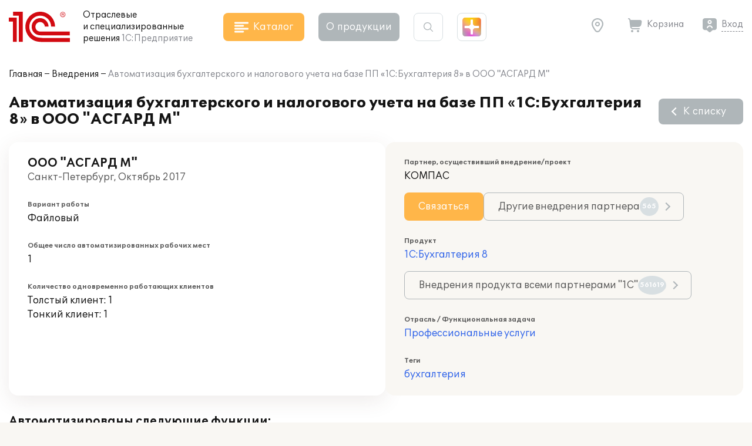

--- FILE ---
content_type: text/css
request_url: https://solutions.1c.ru/bitrix/cache/css/s1/sol23/template_f461f916a5ab09da1ac783dbbf7dfe77/template_f461f916a5ab09da1ac783dbbf7dfe77_v1.css?17697613222944
body_size: 1092
content:


/* Start:/local/templates/sol23/styles.css?17697613192462*/
.visual_pre   {font-size: 1.5rem; line-height: 24px; margin: 16px 0}
.visual_quote {
    border-radius: 8px;
    font-size: 1.25rem;line-height: 24px;
    padding: 24px 32px 24px 82px;
    background: #f9f7f3 url(/local/templates/sol23/images/icon_quote.svg) no-repeat 24px 24px;
    min-height: 50px;
}
.visual_incut {
    margin: 32px 0;
    padding-left: 68px;
    padding-top: 4px;
    min-height: 50px;
    color: #85878e;
    font-size: 1.125rem;
    line-height: 22px;
    background: url(/local/templates/sol23/images/attention_important.svg) no-repeat 5px 5px;
}
.visual_imgdesc {color: #85878e;font-size: 1.125rem;line-height: 22px;text-align: center;}
.photo_gallery {}
.skip_processing {}

.fn {float:none}
.fl {float:left}
.fr {float:right}
iframe {
    width: calc(100vw - 50px);
    max-width: 100%;
    max-height: 603px;
    height: calc(75vw - 37px);
}
iframe.bx-editor-iframe {
    max-height: initial !important;
    height: 100%;
}
@media all and (max-width:820px) {
    .hide820 {display: none!important}
}
@media (min-width: 640px) {
    .choices__list--dropdown .choices__item--selectable, .choices__list[aria-expanded] .choices__item--selectable {
        padding-right: 10px !important;
    }
}
.choices__list--dropdown, .choices__list[aria-expanded] {
    word-break: break-word !important;
}
.formatted .image_grey, .image_grey {border: 1px solid #d8dfe2}

.grey_block {
    position: relative;
    border: 5px solid transparent;
    border-radius: 25px;
    background: #f9f7f3;
    padding: 20px;
}
.orange_block {
    position: relative;
    border: 2px solid #FFB649;
    margin: 3px;
    border-radius: 25px;
    background: #fff;
    padding: 20px;
}
.yellow_block {
    position: relative;
    border: 5px solid transparent;
    border-radius: 25px;
    background: #F9F6EC;
    padding: 20px;
}
.yellow_block li::marker {
    color: #DD5A5A;
}

.bx-edit-snip-dialog, .bx-edit-snip-cat-dialog, .menu-popup-item[title="Добавить сниппет"], .menu-popup-item[title="Настроить категории"], .bxhtmled-right-side-item-edit-btn[title="Изменить сниппет"] {
    display: none!important;
}
.bxhtmled-dialog.bxhtmled-char-dialog .bx-core-adm-dialog-content {width:970px!important;}
div.bx-html-editor, div.bx-html-editor * {
    font-size: 12px!important;
    line-height: 14px!important;
}
.bxhtmled-tskbr-element {margin-top: 3px;}

.page_news .news_item__title.sid3 {font-weight: normal;}
/* End */


/* Start:/local/templates/sol23/template_styles.css?1700817892210*/
.bxhtmled-top-bar-btn.fa {opacity: 0.7}
.bxhtmled-top-bar-btn.fa:hover {opacity: 1}
.bxhtmled-top-bar-btn.fa:before {width: 24px;height: 24px;display: block;text-align: center;padding-top: 5px;font-size: 15px;}
/* End */
/* /local/templates/sol23/styles.css?17697613192462 */
/* /local/templates/sol23/template_styles.css?1700817892210 */


--- FILE ---
content_type: application/javascript
request_url: https://solutions.1c.ru/local/templates/sol23/build/js/main.min.js?1768910567
body_size: 7539
content:
!function(){"use strict";var e,t,n={8101:function(e,t,n){function r(){if("undefined"==typeof ymaps){var e=document.createElement("script");e.type="text/javascript",e.src="https://api-maps.yandex.ru/2.1/?lang=ru_RU&load=package.standard",document.getElementsByTagName("body")[0].appendChild(e)}}n.d(t,{E:function(){return r}})},3789:function(e,t,n){function r(){null!==document.querySelector(".materials_list")&&Promise.all([n.e(3525),n.e(9791)]).then(n.bind(n,9944)).then((function(e){e.default()}))}n.d(t,{Z:function(){return r}})},7445:function(e,t,n){function r(e,t){(null==t||t>e.length)&&(t=e.length);for(var n=0,r=new Array(t);n<t;n++)r[n]=e[n];return r}function o(){var e,t=function(e,t){var n="undefined"!=typeof Symbol&&e[Symbol.iterator]||e["@@iterator"];if(!n){if(Array.isArray(e)||(n=function(e,t){if(e){if("string"==typeof e)return r(e,t);var n=Object.prototype.toString.call(e).slice(8,-1);return"Object"===n&&e.constructor&&(n=e.constructor.name),"Map"===n||"Set"===n?Array.from(e):"Arguments"===n||/^(?:Ui|I)nt(?:8|16|32)(?:Clamped)?Array$/.test(n)?r(e,t):void 0}}(e))||t&&e&&"number"==typeof e.length){n&&(e=n);var o=0,a=function(){};return{s:a,n:function(){return o>=e.length?{done:!0}:{done:!1,value:e[o++]}},e:function(e){throw e},f:a}}throw new TypeError("Invalid attempt to iterate non-iterable instance.\nIn order to be iterable, non-array objects must have a [Symbol.iterator]() method.")}var i,c=!0,l=!1;return{s:function(){n=n.call(e)},n:function(){var e=n.next();return c=e.done,e},e:function(e){l=!0,i=e},f:function(){try{c||null==n.return||n.return()}finally{if(l)throw i}}}}(document.querySelectorAll(".price-view"));try{for(t.s();!(e=t.n()).done;){var o=e.value;o.setAttribute("data-modal","price-view-"+o.innerText),o.setAttribute("data-ajax","/ajax/price/viewModal.php?articul="+o.innerText)}}catch(e){t.e(e)}finally{t.f()}document.querySelectorAll("[data-modal]").length>0&&n.e(6582).then(n.bind(n,4369)).then((function(e){e.default()}))}n.d(t,{t:function(){return o}})},7494:function(e,t,n){function r(e,t){var n="undefined"!=typeof Symbol&&e[Symbol.iterator]||e["@@iterator"];if(!n){if(Array.isArray(e)||(n=function(e,t){if(e){if("string"==typeof e)return o(e,t);var n=Object.prototype.toString.call(e).slice(8,-1);return"Object"===n&&e.constructor&&(n=e.constructor.name),"Map"===n||"Set"===n?Array.from(e):"Arguments"===n||/^(?:Ui|I)nt(?:8|16|32)(?:Clamped)?Array$/.test(n)?o(e,t):void 0}}(e))||t&&e&&"number"==typeof e.length){n&&(e=n);var r=0,a=function(){};return{s:a,n:function(){return r>=e.length?{done:!0}:{done:!1,value:e[r++]}},e:function(e){throw e},f:a}}throw new TypeError("Invalid attempt to iterate non-iterable instance.\nIn order to be iterable, non-array objects must have a [Symbol.iterator]() method.")}var i,c=!0,l=!1;return{s:function(){n=n.call(e)},n:function(){var e=n.next();return c=e.done,e},e:function(e){l=!0,i=e},f:function(){try{c||null==n.return||n.return()}finally{if(l)throw i}}}}function o(e,t){(null==t||t>e.length)&&(t=e.length);for(var n=0,r=new Array(t);n<t;n++)r[n]=e[n];return r}function a(e,t,n,r){if(null!==t){var o=t.querySelector(".show_more__btn");null!==o&&c(o,e,t,n,r)}}function i(){var e,t=r(document.querySelectorAll(".show_more__btn"));try{for(t.s();!(e=t.n()).done;){var n=e.value;n.dataset.target&&!n.classList.contains("_inited_shm")&&(n.classList.add("_inited_shm"),c(n,document,document.querySelector(n.dataset.target),n.dataset.itemsname))}}catch(e){t.e(e)}finally{t.f()}}function c(e,t,o,i,c){e.onclick=function(l){if(l.preventDefault(),!e.classList.contains("_loading")){e.classList.add("_loading");try{fetch(e.dataset.page,{method:"POST",headers:{"Content-Type":"application/x-www-form-urlencoded"}}).then((function(e){return e.text()})).then((function(l){e.dataset.seturl&&(window.history.pushState("","",e.dataset.page),document.dispatchEvent(new CustomEvent("location.changed",{detail:{url:e.dataset.page}})));var u=document.createElement("div");u.innerHTML=l;var d=e.closest(".pagination"),f=".show_more";null===d?e.parentNode.remove():(d.remove(),f=".pagination");var s,m=u.querySelectorAll(i),h=t.querySelectorAll(i),p=h[h.length-1],b=r(m);try{for(b.s();!(s=b.n()).done;){var y=s.value;p.after(y),p=y}}catch(e){b.e(e)}finally{b.f()}var g=u.querySelector(f);null!==g&&o.appendChild(g);var v,_=r(u.querySelectorAll(".modal"));try{for(_.s();!(v=_.n()).done;){var S=v.value;S.id&&document.getElementById(S.id)||document.body.appendChild(S)}}catch(e){_.e(e)}finally{_.f()}void 0===c?a(t,o,i):a(t,o,i,c),n.e(922).then(n.bind(n,1497)).then((function(e){e.default()})),document.dispatchEvent(new CustomEvent("contentarea.updated",{})),void 0!==c&&c()}))}catch(t){console.log(t),e.classList.remove("_loading")}}}}n.r(t),n.d(t,{InitCustomShowMore:function(){return i},InitShowMore:function(){return a}})},4233:function(e,t,n){n.d(t,{K5:function(){return a},SG:function(){return l},TH:function(){return o},Uy:function(){return c},p9:function(){return r}});var r={current:i(),full_screen:999999,laptop:1439,tablet:1120,tablet_small:1e3,mobile:750,final:500};function o(){window.addEventListener("resize",(function(e){r.current=i()}))}function a(){var e=document.createElement("div");e.style.visibility="hidden",e.style.overflow="scroll",e.style.msOverflowStyle="scrollbar",document.body.appendChild(e);var t=document.createElement("div");e.appendChild(t);var n=e.offsetWidth-t.offsetWidth;return e.parentNode.removeChild(e),n}function i(){return window.innerWidth>0?window.innerWidth:screen.width}function c(e){var t=e.offsetHeight,n=window.getComputedStyle(e);return["top","bottom"].map((function(e){return parseInt(n["margin-".concat(e)])})).reduce((function(e,t){return e+t}),t)}var l={clear:function(){for(var e in localStorage)0===e.indexOf("_ym")||0===e.indexOf("_grecaptcha")?l.remove(e):0===e.indexOf(l.lifeTimePrefix)&&l.getTimeObject(e)},get:function(e){return localStorage.getItem(e)},set:function(e,t){l.clear(),localStorage.setItem(e,t)},remove:function(e){localStorage.removeItem(e)},getObject:function(e){return JSON.parse(l.get(e))||{}},setObject:function(e,t){l.set(e,JSON.stringify(t))},maxLifeTime:36e5,lifeTimePrefix:"ac-",makeTimeObjectKey:function(e){return 0===e.indexOf(l.lifeTimePrefix)?e:l.lifeTimePrefix+e},setTimeObject:function(e,t){var n=l.makeTimeObjectKey(e);l.setObject(n,{time:Date.now(),value:t})},getTimeObject:function(e){var t=l.makeTimeObjectKey(e),n=l.getObject(t);return n.hasOwnProperty("time")&&n.time<=Date.now()-l.maxLifeTime?(l.remove(t),""):n.hasOwnProperty("value")?n.value:""}}},7430:function(e,t,n){n.r(t),n.d(t,{InitContact:function(){return i},InitModalInfoPartner:function(){return c}});var r=n(7445),o=n(8101);function a(e,t){(null==t||t>e.length)&&(t=e.length);for(var n=0,r=new Array(t);n<t;n++)r[n]=e[n];return r}function i(){var e,t=function(e,t){var n="undefined"!=typeof Symbol&&e[Symbol.iterator]||e["@@iterator"];if(!n){if(Array.isArray(e)||(n=function(e,t){if(e){if("string"==typeof e)return a(e,t);var n=Object.prototype.toString.call(e).slice(8,-1);return"Object"===n&&e.constructor&&(n=e.constructor.name),"Map"===n||"Set"===n?Array.from(e):"Arguments"===n||/^(?:Ui|I)nt(?:8|16|32)(?:Clamped)?Array$/.test(n)?a(e,t):void 0}}(e))||t&&e&&"number"==typeof e.length){n&&(e=n);var r=0,o=function(){};return{s:o,n:function(){return r>=e.length?{done:!0}:{done:!1,value:e[r++]}},e:function(e){throw e},f:o}}throw new TypeError("Invalid attempt to iterate non-iterable instance.\nIn order to be iterable, non-array objects must have a [Symbol.iterator]() method.")}var i,c=!0,l=!1;return{s:function(){n=n.call(e)},n:function(){var e=n.next();return c=e.done,e},e:function(e){l=!0,i=e},f:function(){try{c||null==n.return||n.return()}finally{if(l)throw i}}}}(document.querySelectorAll(".partner_info"));try{var n=function(){var t=e.value;t.addEventListener("mouseenter",(function(e){var n=t.querySelector(".partner_info__btn");n&&!n.classList.contains("_initialize")&&(c(n),n.classList.add("_initialize"))}))};for(t.s();!(e=t.n()).done;)n()}catch(e){t.e(e)}finally{t.f()}}function c(e){e.addEventListener("click",(function(){if(!e.classList.contains("_loading")){var t="modalContact-"+e.dataset.fid,a=document.getElementById(t);if(null===a){e.classList.add("_loading");try{fetch("/ajax/franch/modal.php",{method:"POST",headers:{"Content-Type":"application/x-www-form-urlencoded"},body:"id="+e.dataset.id+"&product_id="+e.dataset.productId+"&fid="+e.dataset.fid}).then((function(e){return e.text()})).then((function(i){var c=document.createElement("div");c.innerHTML=i.trim(),document.body.appendChild(c.firstChild);var l,u,d,f,s=(a=document.getElementById(t)).querySelector(".map");(0,r.t)(),s&&((0,o.E)(),l=s,u=s.dataset.latitude,d=s.dataset.longitude,f=null,f=setInterval((function(){clearInterval(f),ymaps.ready((function(){var e=new ymaps.Map(l,{center:[Number(u),Number(d)],zoom:18,controls:["zoomControl"]},{suppressMapOpenBlock:!0,maxZoom:19}),t=new ymaps.Placemark([Number(u),Number(d)],{hasBalloon:!1},{iconLayout:"default#image",iconImageHref:"/local/templates/sol23/build/img/icon_balloon.png",iconImageSize:[32,39],iconImageOffset:[-10,-39]});e.geoObjects.add(t)}))}),200)),function(e){var t=e.querySelector(".partner_info__phone_btn");null===t||t.classList.contains("_ipd")||(t.classList.add("_ipd"),t.addEventListener("click",(function(){t.classList.add("_loading");var e=t.dataset.id,n=t.dataset.key;setTimeout((function(){for(var r=String(e).split(""),o=0;o<r.length;o++)r[o].match(/\d/)&&(r[o]=(r[o]-n+10)%10);t.parentNode.innerHTML=r.join(""),t.remove()}),1e3)})))}(a),function(e){var t=e.querySelector(".partner_info__contact_btn");if(null!==t){var r=e.querySelector(".partner_info__content");t.onclick=function(){if(!t.classList.contains("_loading")){var o=e.querySelector(".partner_info__contact");if(null===o){t.classList.add("_loading");try{fetch("/ajax/franch/request.php?fid="+t.dataset.fid+"&product_id="+t.dataset.pid).then((function(e){return e.text()})).then((function(a){var i,c=document.createElement("div");c.innerHTML=a.trim(),r.classList.add("_hide"),r.parentNode.insertBefore(c.firstChild,r),o=e.querySelector(".partner_info__contact"),Promise.all([n.e(9270),n.e(416),n.e(6680)]).then(n.bind(n,4344)).then((function(e){e.default()})),null!==(i=e.querySelector(".partner_contact__back_btn"))&&(i.onclick=function(){var t=e.querySelector(".partner_info__contact");null!==r&&r.classList.remove("_hide"),null!==t&&t.classList.add("_hide")}),t.classList.remove("_loading")}))}catch(e){console.log(e),t.classList.remove("_loading")}}else r.classList.add("_hide"),o.classList.remove("_hide")}}}}(a),setTimeout((function(){n.e(6582).then(n.bind(n,4369)).then((function(e){e.CreateModal(a)})),e.classList.remove("_loading")}),100)}))}catch(t){console.log(t),e.classList.remove("_loading")}}else{var i=a.querySelector(".partner_info__contact"),c=a.querySelector(".partner_info__content");null!==c&&c.classList.remove("_hide"),null!==i&&(i.classList.add("_hide"),Promise.all([n.e(9270),n.e(416),n.e(6680)]).then(n.bind(n,4344)).then((function(e){e.RemoveErrors(i.querySelector(".partner_contact__form"))}))),n.e(6582).then(n.bind(n,4369)).then((function(e){e.CreateModal(a)}))}}}))}}},r={};function o(e){var t=r[e];if(void 0!==t)return t.exports;var a=r[e]={id:e,loaded:!1,exports:{}};return n[e].call(a.exports,a,a.exports,o),a.loaded=!0,a.exports}o.m=n,o.n=function(e){var t=e&&e.__esModule?function(){return e.default}:function(){return e};return o.d(t,{a:t}),t},o.d=function(e,t){for(var n in t)o.o(t,n)&&!o.o(e,n)&&Object.defineProperty(e,n,{enumerable:!0,get:t[n]})},o.f={},o.e=function(e){return Promise.all(Object.keys(o.f).reduce((function(t,n){return o.f[n](e,t),t}),[]))},o.u=function(e){return"js/chunks/"+({54:"tip",72:"region",499:"page-compare",597:"page-project",922:"pagination",1581:"catalog-area",2384:"dynamic-pagination",2404:"form-helper",2804:"countdown",2885:"spoiler-toggle",3779:"spoiler-target",3890:"advantages",4124:"image-gallery",4875:"sortable",4986:"table",5398:"fireworks",5444:"page-personal",5493:"dropdown",5598:"page-news",5666:"page-forum",6042:"page-main",6123:"spoiler-show",6495:"spoiler-down",6582:"modal",6618:"catalog-roster",6675:"lazy",6680:"form",6960:"page-basket",7025:"demo-product",7520:"tabs",8079:"page-catalog",8275:"page-product",8324:"comments",8488:"add-to-basket",8843:"page-tech",8863:"user-message",9019:"header",9348:"footer",9548:"catalog-head",9791:"materials",9960:"page-search"}[e]||e)+"."+{54:"dc1d3882cc96f7ea18b6",72:"ee46bd49d173d8048d6f",416:"13b8b9b9c775bb21c18f",499:"552111e99e0f49d0ca7e",597:"cd01cc7b349497677f34",922:"2127ccaeb7e433139a55",1581:"b4855ce0043d6df8699e",1794:"59e72c3afe826a936afa",2384:"33c0f6ba695fda974111",2404:"1853c6027b53502c7272",2804:"5894d73a28f020e4e869",2885:"aa8c7e5df2ca6ae25218",3525:"fbc18d7f9be22005e6db",3768:"50f1930a789a13ec88d2",3779:"b64bc268f3edc2f5711c",3890:"d1590a473b4611d1705f",4124:"2f29e2ca4569ca41db91",4292:"c277b3bdb160bc7c3376",4358:"344d04324b52d8f7c350",4875:"5031c906ba0e48e53961",4986:"d17799465b10f3c9a137",5398:"c42c93a41b4313d870ee",5444:"86b3f394d5874222838c",5493:"cd5b207f630883bd98cd",5598:"980590f791d4d879c605",5666:"b14615061994175b7776",6042:"98fde0846150a8631a7a",6105:"4fb5874381bdcfd82707",6123:"dba5c17012b4273de0fc",6495:"659e24a15c1144e962db",6582:"8cd00a3c9f8eddba21e6",6618:"2225dfadc04b8ddfb0ec",6675:"681476b686cc5eff8140",6680:"a571eb9f87a0bccaccdc",6960:"e10e2ca7fb2f32218c63",7025:"dcbade0e2305aa3552bf",7520:"5eadd9ad45ba2ce999c7",8079:"e5a9f0b09ec8a4423924",8275:"b512ce0453a95ff609f9",8298:"efca78c5111b6aed4cd6",8324:"21fa2e1d44bfabbb712f",8488:"7d241e4b4da5abc30c49",8843:"0df257e6f77114cc3b2b",8863:"0aa34e4b3e714f301496",9019:"eff4e7f4a20fb2928a81",9270:"4c26843b91001b1ed4f0",9348:"f63d68f0bc51a0e71c4c",9548:"6cd82c3a8aad6df093a2",9791:"19ccf9a4e4c496922007",9960:"ccae0566fc57fe8a970c"}[e]+".js"},o.miniCssF=function(e){return"css/chunks/"+({4124:"image-gallery",6680:"form"}[e]||e)+"."+{4124:"2e6e7376971da4af7343",4292:"d23ee3545b066852c20c",6680:"80e729e5c340c8d3232a"}[e]+".css"},o.g=function(){if("object"==typeof globalThis)return globalThis;try{return this||new Function("return this")()}catch(e){if("object"==typeof window)return window}}(),o.o=function(e,t){return Object.prototype.hasOwnProperty.call(e,t)},e={},t="sol:",o.l=function(n,r,a,i){if(e[n])e[n].push(r);else{var c,l;if(void 0!==a)for(var u=document.getElementsByTagName("script"),d=0;d<u.length;d++){var f=u[d];if(f.getAttribute("src")==n||f.getAttribute("data-webpack")==t+a){c=f;break}}c||(l=!0,(c=document.createElement("script")).charset="utf-8",c.timeout=120,o.nc&&c.setAttribute("nonce",o.nc),c.setAttribute("data-webpack",t+a),c.src=n),e[n]=[r];var s=function(t,r){c.onerror=c.onload=null,clearTimeout(m);var o=e[n];if(delete e[n],c.parentNode&&c.parentNode.removeChild(c),o&&o.forEach((function(e){return e(r)})),t)return t(r)},m=setTimeout(s.bind(null,void 0,{type:"timeout",target:c}),12e4);c.onerror=s.bind(null,c.onerror),c.onload=s.bind(null,c.onload),l&&document.head.appendChild(c)}},o.r=function(e){"undefined"!=typeof Symbol&&Symbol.toStringTag&&Object.defineProperty(e,Symbol.toStringTag,{value:"Module"}),Object.defineProperty(e,"__esModule",{value:!0})},o.nmd=function(e){return e.paths=[],e.children||(e.children=[]),e},function(){var e;o.g.importScripts&&(e=o.g.location+"");var t=o.g.document;if(!e&&t&&(t.currentScript&&(e=t.currentScript.src),!e)){var n=t.getElementsByTagName("script");if(n.length)for(var r=n.length-1;r>-1&&!e;)e=n[r--].src}if(!e)throw new Error("Automatic publicPath is not supported in this browser");e=e.replace(/#.*$/,"").replace(/\?.*$/,"").replace(/\/[^\/]+$/,"/"),o.p=e+"../"}(),function(){if("undefined"!=typeof document){var e={3233:0};o.f.miniCss=function(t,n){e[t]?n.push(e[t]):0!==e[t]&&{4124:1,4292:1,6680:1}[t]&&n.push(e[t]=function(e){return new Promise((function(t,n){var r=o.miniCssF(e),a=o.p+r;if(function(e,t){for(var n=document.getElementsByTagName("link"),r=0;r<n.length;r++){var o=(i=n[r]).getAttribute("data-href")||i.getAttribute("href");if("stylesheet"===i.rel&&(o===e||o===t))return i}var a=document.getElementsByTagName("style");for(r=0;r<a.length;r++){var i;if((o=(i=a[r]).getAttribute("data-href"))===e||o===t)return i}}(r,a))return t();!function(e,t,n,r,o){var a=document.createElement("link");a.rel="stylesheet",a.type="text/css",a.onerror=a.onload=function(n){if(a.onerror=a.onload=null,"load"===n.type)r();else{var i=n&&("load"===n.type?"missing":n.type),c=n&&n.target&&n.target.href||t,l=new Error("Loading CSS chunk "+e+" failed.\n("+c+")");l.code="CSS_CHUNK_LOAD_FAILED",l.type=i,l.request=c,a.parentNode&&a.parentNode.removeChild(a),o(l)}},a.href=t,function(e){const t=document.createElement("link");t.rel="preload",t.as="style",t.href=e.getAttribute("href"),document.head.appendChild(t),document.head.appendChild(e)}(a)}(e,a,0,t,n)}))}(t).then((function(){e[t]=0}),(function(n){throw delete e[t],n})))}}}(),function(){var e={3233:0};o.f.j=function(t,n){var r=o.o(e,t)?e[t]:void 0;if(0!==r)if(r)n.push(r[2]);else{var a=new Promise((function(n,o){r=e[t]=[n,o]}));n.push(r[2]=a);var i=o.p+o.u(t),c=new Error;o.l(i,(function(n){if(o.o(e,t)&&(0!==(r=e[t])&&(e[t]=void 0),r)){var a=n&&("load"===n.type?"missing":n.type),i=n&&n.target&&n.target.src;c.message="Loading chunk "+t+" failed.\n("+a+": "+i+")",c.name="ChunkLoadError",c.type=a,c.request=i,r[1](c)}}),"chunk-"+t,t)}};var t=function(t,n){var r,a,i=n[0],c=n[1],l=n[2],u=0;if(i.some((function(t){return 0!==e[t]}))){for(r in c)o.o(c,r)&&(o.m[r]=c[r]);l&&l(o)}for(t&&t(n);u<i.length;u++)a=i[u],o.o(e,a)&&e[a]&&e[a][0](),e[a]=0},n=self.webpackChunksol=self.webpackChunksol||[];n.forEach(t.bind(null,0)),n.push=t.bind(null,n.push.bind(n))}(),function(){var e=o(4233);function t(){document.querySelectorAll("[data-dropdown]").length>0&&o.e(5493).then(o.bind(o,9856)).then((function(e){e.default()}))}function n(){document.querySelectorAll("[data-tip]").length>0&&o.e(54).then(o.bind(o,1232)).then((function(e){e.default()}))}var r=o(7445);function a(){document.querySelectorAll(".spoiler_down").length>0&&o.e(6495).then(o.bind(o,6478)).then((function(e){e.default()})),document.querySelectorAll(".spoiler_show").length>0&&o.e(6123).then(o.bind(o,119)).then((function(e){e.default()})),document.querySelectorAll(".spoiler_target").length>0&&o.e(3779).then(o.bind(o,7194)).then((function(e){e.default()})),document.querySelectorAll(".toggler").length>0&&o.e(2885).then(o.bind(o,7)).then((function(e){e.default()}))}function i(){document.querySelectorAll(".tabs").length>0&&o.e(7520).then(o.bind(o,8328)).then((function(e){e.default()}))}function c(){document.querySelectorAll(".sortable").length>0&&Promise.all([o.e(6105),o.e(4875)]).then(o.bind(o,4525)).then((function(e){e.default()}))}function l(){document.querySelectorAll("form").length>0&&Promise.all([o.e(9270),o.e(416),o.e(6680)]).then(o.bind(o,4344)).then((function(e){e.default()})),document.querySelectorAll("form.form_helper").length>0&&o.e(2404).then(o.bind(o,1193)).then((function(e){e.default()}))}function u(){var e=document.querySelectorAll(".image_gallery"),t=document.querySelectorAll(".image_popup"),n=document.querySelectorAll(".photo_gallery");(e.length>0||t.length>0||n.length>0)&&Promise.all([o.e(3768),o.e(4124)]).then(o.bind(o,2830)).then((function(e){e.default()}))}function d(){(document.querySelector(".comment_item")||document.querySelector(".ajax_load"))&&Promise.all([o.e(4292),o.e(8324)]).then(o.bind(o,2928)).then((function(e){e.default()}))}var f=o(7494),s=o(3789);function m(){null!=document.querySelector(".dp_container")&&o.e(2384).then(o.bind(o,9280)).then((function(e){e.default()}))}function h(){null!==document.querySelector(".page_compare")&&o.e(499).then(o.bind(o,9435)).then((function(e){e.default()}))}var p=o(7430);(0,e.TH)(),t(),n(),(0,r.t)(),a(),i(),l(),d(),(0,f.InitCustomShowMore)(),c(),document.querySelectorAll("table").length>0&&o.e(4986).then(o.bind(o,2345)).then((function(e){e.default()})),null!==document.getElementById("catalogHead")&&o.e(9548).then(o.bind(o,6421)).then((function(e){e.default()})),null!==document.getElementById("catalogArea")&&o.e(1581).then(o.bind(o,7068)).then((function(e){e.default()})),null!==document.getElementById("catalogRoster")&&o.e(6618).then(o.bind(o,9349)).then((function(e){e.default()})),null!==document.querySelector(".footer_main")&&o.e(9348).then(o.bind(o,3104)).then((function(e){e.default()})),null!==document.querySelector(".header_main")&&o.e(9019).then(o.bind(o,5132)).then((function(e){e.default()})),null!==document.querySelector(".section_advantages")&&Promise.all([o.e(3525),o.e(3890)]).then(o.bind(o,7858)).then((function(e){e.default()})),(0,s.Z)(),null!=document.querySelector(".pagination")&&o.e(922).then(o.bind(o,1497)).then((function(e){e.default()})),m(),null!==document.querySelector(".user_message")&&o.e(8863).then(o.bind(o,424)).then((function(e){e.default()})),document.querySelectorAll("img.lazy").length>0&&o.e(6675).then(o.bind(o,2799)).then((function(e){e.default()})),u(),null!==document.querySelector(".demo_product")&&o.e(7025).then(o.bind(o,3036)).then((function(e){e.default()})),function(){var t=document.querySelector(".move_up");if(null!==t){var n=document.querySelector(".page_product");null!==n&&e.p9.current<=e.p9.mobile&&t.classList.add("_upper"),t.onclick=function(){window.scrollTo({top:0,behavior:"smooth"})};var r=function(){window.scrollY>0?t.classList.add("_show"):window.scrollY<=0&&t.classList.remove("_show")};r(),window.addEventListener("scroll",r),window.addEventListener("resize",(function(){null!==n&&e.p9.current<=e.p9.mobile?t.classList.add("_upper"):t.classList.remove("_upper")}))}}(),0!==document.querySelectorAll(".add_to_cart,.header_basket__link").length&&o.e(8488).then(o.bind(o,4906)).then((function(e){e.default()})),document.querySelectorAll(".region").length>0&&o.e(72).then(o.bind(o,4361)).then((function(e){e.default()})),document.querySelectorAll(".fireworks").length>0&&o.e(5398).then(o.bind(o,3783)).then((function(e){e.default()})),document.querySelectorAll(".countdown").length>0&&o.e(2804).then(o.bind(o,5010)).then((function(e){e.default()})),null!==document.querySelector(".page_main")&&Promise.all([o.e(3525),o.e(6042)]).then(o.bind(o,5846)).then((function(e){e.default()})),null!==document.querySelector(".page_product")&&Promise.all([o.e(3525),o.e(8275)]).then(o.bind(o,1185)).then((function(e){e.default()})),null!==document.querySelector(".page_project")&&Promise.all([o.e(9270),o.e(416),o.e(6680),o.e(1794),o.e(597)]).then(o.bind(o,828)).then((function(e){e.default()})),null!==document.querySelector(".page_catalog")&&Promise.all([o.e(9270),o.e(416),o.e(6680),o.e(1794),o.e(8079)]).then(o.bind(o,3594)).then((function(e){e.default()})),h(),null!==document.querySelector(".page_search")&&o.e(9960).then(o.bind(o,7260)).then((function(e){e.default()})),null!==document.querySelector(".page_news")&&o.e(5598).then(o.bind(o,5627)).then((function(e){e.default()})),null!==document.querySelector(".page_personal")&&o.e(5444).then(o.bind(o,2349)).then((function(e){e.default()})),null!==document.querySelector(".page_basket")&&Promise.all([o.e(4358),o.e(6960)]).then(o.bind(o,9355)).then((function(e){e.default()})),null!==document.querySelector(".page_forum")&&Promise.all([o.e(9270),o.e(5666)]).then(o.bind(o,6715)).then((function(e){e.default()})),null!==document.querySelector(".page_tech")&&o.e(8843).then(o.bind(o,3334)).then((function(e){e.default()})),null!==document.querySelector(".page_ext")&&o.e(8843).then(o.bind(o,5485)).then((function(e){e.default()})),document.addEventListener("contentarea.updated",(function(e){t(),n(),(0,r.t)(),a(),i(),l(),(0,s.Z)(),d(),(0,f.InitCustomShowMore)(),c(),m(),h(),(0,p.InitContact)()})),document.addEventListener("contentarea.update.imageGallery",(function(e){u()})),document.addEventListener("location.changed",(function(e){if(e.detail.url&&window.hasOwnProperty("__ym_metrics")&&window.__ym_metrics.length&&window.hasOwnProperty("ym"))for(var t=0;t<window.__ym_metrics.length;t++)window.ym(window.__ym_metrics[t],"hit",e.detail.url)})),document.addEventListener("click",(function(e){if(e.target&&e.target.closest(".ban_link")){var t=e.target.closest(".ban_link");void 0!==t.dataset.ban&&fetch("/ajax/ban.php?ban="+encodeURIComponent(t.dataset.ban),{method:"GET",keepalive:!0})}}))}()}();